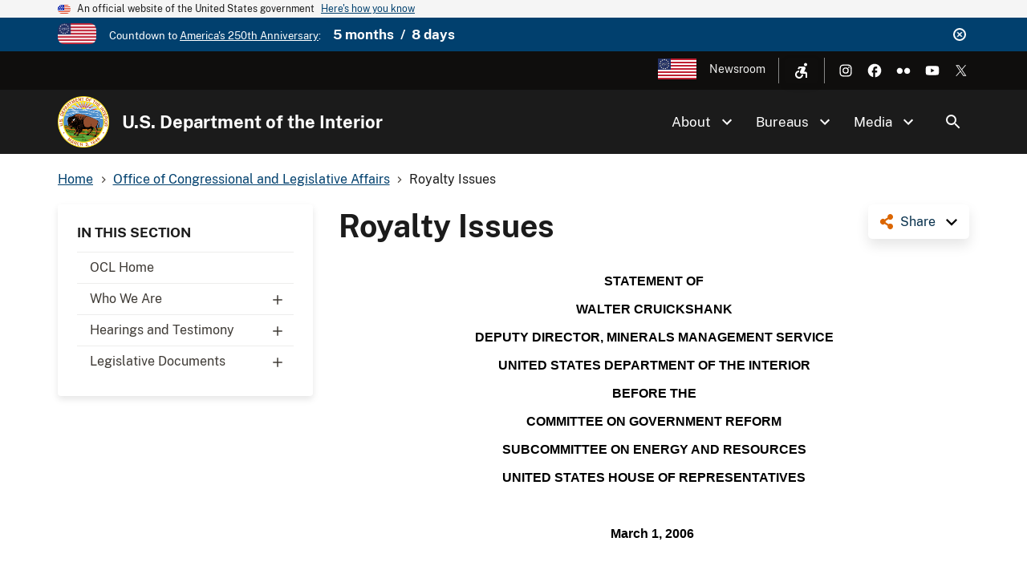

--- FILE ---
content_type: text/html; charset=UTF-8
request_url: https://www.doi.gov/ocl/royalty-issues
body_size: 16135
content:
<!DOCTYPE html>
<html lang="en" dir="ltr" prefix="og: https://ogp.me/ns#">
<head>
  <meta charset="utf-8" />
<script async src="https://www.googletagmanager.com/gtag/js?id=G-44JE7ECGDQ"></script>
<script>window.dataLayer = window.dataLayer || [];function gtag(){dataLayer.push(arguments)};gtag("js", new Date());gtag("set", "developer_id.dMDhkMT", true);gtag("config", "G-44JE7ECGDQ", {"groups":"default","page_placeholder":"PLACEHOLDER_page_location","link_attribution":true,"allow_ad_personalization_signals":false});gtag('config', 'G-44JE7ECGDQ', {forceSSL: true});</script>
<meta name="robots" content="index, follow" />
<link rel="canonical" href="https://www.doi.gov/ocl/royalty-issues" />
<link rel="shortlink" href="https://www.doi.gov/node/18968" />
<meta property="og:site_name" content="U.S. Department of the Interior" />
<meta property="og:type" content="website" />
<meta property="og:url" content="https://www.doi.gov/ocl/royalty-issues" />
<meta property="og:title" content="Royalty Issues | U.S. Department of the Interior" />
<meta name="dcterms.title" content="Royalty Issues | U.S. Department of the Interior" />
<meta name="dcterms.date" content="2015-12-09" />
<meta name="dcterms.type" content="Site page" />
<meta name="twitter:card" content="summary_large_image" />
<meta name="twitter:site" content="@Interior" />
<meta name="twitter:creator" content="@Interior" />
<meta name="Generator" content="Drupal 10 (https://www.drupal.org)" />
<meta name="MobileOptimized" content="width" />
<meta name="HandheldFriendly" content="true" />
<meta name="viewport" content="width=device-width, initial-scale=1.0" />
<script type="application/ld+json">{
    "@context": "https://schema.org",
    "@graph": [
        {
            "isAccessibleForFree": "True"
        },
        {
            "@type": "WebPage",
            "description": "STATEMENT OF",
            "isAccessibleForFree": "True"
        },
        {
            "@type": "WebSite",
            "name": "U.S. Department of the Interior",
            "url": "https://www.doi.gov/",
            "publisher": {
                "@type": "Organization",
                "name": "U.S. Department of the Interior"
            }
        }
    ]
}</script>
<link rel="icon" href="/themes/custom/doi_uswds/favicon.ico" type="image/vnd.microsoft.icon" />
<script id="_fed_an_ua_tag" src="https://dap.digitalgov.gov/Universal-Federated-Analytics-Min.js?agency=DOI" type="text/javascript">aa </script>

  <title>Royalty Issues | U.S. Department of the Interior</title>
  <link rel="stylesheet" media="all" href="/sites/default/files/css/css_KgMhvNCZlb4ULg1vLYjJ_R9odqMN0-GUbuHOgIMqZmQ.css?delta=0&amp;language=en&amp;theme=doi_uswds&amp;include=eJxNyNEKgzAMBdAfatdPkpikM1ibkRuR_f3AB9nb4fCuYumxELOHmM_26NXDZ-qUIm4LnI1Gw0ah9TJ5a95_4hI0AjRRNh2ffo6pQPtzXYfzXrvHUfBF6tFWgv4AJJgxKw" />
<link rel="stylesheet" media="all" href="/sites/default/files/css/css_RJmlKPjNiUz6NHJo9Zd5QiOdaMXFEF8b0UQ8dq0cO3o.css?delta=1&amp;language=en&amp;theme=doi_uswds&amp;include=eJxNyNEKgzAMBdAfatdPkpikM1ibkRuR_f3AB9nb4fCuYumxELOHmM_26NXDZ-qUIm4LnI1Gw0ah9TJ5a95_4hI0AjRRNh2ffo6pQPtzXYfzXrvHUfBF6tFWgv4AJJgxKw" />

  
</head>
<body class="path-node page-node-type-site-page">
<a href="#main-content" class="usa-sr-only focusable">
  Skip to main content
</a>

  <div class="dialog-off-canvas-main-canvas" data-off-canvas-main-canvas>
    

      <section class="usa-banner" aria-label="Official website of the United States government">
      
<div class="usa-banner">
  <div class="usa-accordion">
    <header class="usa-banner__header">
      <div class="usa-banner__inner">
        <div class="grid-col-auto">
          <img class="usa-banner__header-flag" aria-hidden="true" src="/themes/custom/doi_uswds/assets/img/us_flag_small.png" alt="">
        </div>
        <div class="grid-col-fill tablet:grid-col-auto" aria-hidden="true">
          <p class="usa-banner__header-text">An official website of the United States government</p>
          <p class="usa-banner__header-action" aria-hidden="true">Here's how you know</p>
        </div>
        <button type="button" class="usa-accordion__button usa-banner__button" aria-expanded="false" aria-controls="gov-banner">
          <span class="usa-banner__button-text">Here's how you know</span>
        </button>
      </div>
    </header>
    <div class="usa-banner__content usa-accordion__content" id="gov-banner" hidden="">
      <div class="grid-row grid-gap-lg">
        <div class="usa-banner__guidance tablet:grid-col-6">
          <img class="usa-banner__icon usa-media-block__img" src="/themes/custom/doi_uswds/assets/img/icon-dot-gov.svg" alt="Dot gov">
          <div class="usa-media-block__body">
            <p>
              <strong>Official websites use .gov</strong>
              <br>
              A <strong>.gov</strong> website belongs to an official government organization in the United States.
            </p>
          </div>
        </div>
        <div class="usa-banner__guidance tablet:grid-col-6">
          <img class="usa-banner__icon usa-media-block__img" src="/themes/custom/doi_uswds/assets/img/icon-https.svg" alt="Https">
          <div class="usa-media-block__body">
            <p>
              <strong>Secure .gov websites use HTTPS</strong>
              <br>
              A <strong>lock</strong> (   <span class="icon-lock">
    <svg xmlns="http://www.w3.org/2000/svg" width="52" height="64" viewBox="0 0 52 64" class="usa-banner__lock-image" role="img" aria-labelledby="banner-lock-description" focusable="false">
      <title id="banner-lock-title">Lock</title>
      <desc id="banner-lock-description">Locked padlock</desc>
      <path fill="#000000" fill-rule="evenodd" d="M26 0c10.493 0 19 8.507 19 19v9h3a4 4 0 0 1 4 4v28a4 4 0 0 1-4 4H4a4 4 0 0 1-4-4V32a4 4 0 0 1 4-4h3v-9C7 8.507 15.507 0 26 0zm0 8c-5.979 0-10.843 4.77-10.996 10.712L15 19v9h22v-9c0-6.075-4.925-11-11-11z"/>
    </svg>
  </span>
 ) or <strong>https://</strong> means you’ve safely connected to the .gov website. Share sensitive information only on official, secure websites.
            </p>
          </div>
        </div>
      </div>
    </div>
  </div>
</div>

    </section>
  
      <section class="usa-banner bg-primary" aria-label="Official DOI.gov announcement">
      <div class="usa-banner__inner">
        <div  id="doi-announce" class="announce dismissible dismissible-enabled visually-hidden">
      <div class="announce__media">
      <a href="https://www.doi.gov/freedom250" target="_blank"><div>
  
  

            <div class="field field--name-field-media-image field--type-image field--label-hidden field__item">  <img loading="lazy" src="/sites/default/files/styles/icon_pictogram/public/images/2025-12/secondary-freedom-250-logo-rgb-full-color.png?itok=3e1HWQQ6" width="122" height="64" alt="Freedom 250" title="Freedom 250" />


</div>
      
</div>
</a>
    </div>
    <div class="announce__content">
    Countdown to <a href="https://www.doi.gov/freedom250" target="_blank">America's 250th Anniversary</a>: <span class="doi-countdown doi-countdown--dayjs margin-left-2 font-sans-md text-bold" data-end-date="2026-07-05T04:59:59Z">July 4th 2026</span>
  </div>
  <div class="announce__links">
          <button type="button" class="usa-button--unstyled dismissible-toggle" aria-controls="doi-announce">
        <span>Dismiss</span>
      </button>
      </div>
</div>

      </div>
    </section>
  
<div class="usa-overlay"></div>

  <div class="usa-header-top">
    <div class="grid-container grid-row">
        <div class="usa-region usa-region--header_top grid-row">
      
    
    <ul class="usa-nav__secondary-links">

      
                                
                          
        
                <li class="usa-nav__secondary-item">
          <a href="/freedom250" class="usa-250-logo link" target="_blank" data-drupal-link-system-path="node/64361">America250</a>
        </li>
                                
                          
        
                <li class="usa-nav__secondary-item">
          <a href="/news/newsroom" class="link" data-drupal-link-system-path="node/36958">Newsroom</a>
        </li>
      
    </ul>
  



<nav role="navigation" aria-label="Accessibility Menu">
            
  
        
        <div class="accessibility">
      <button class="accessibility-toggle" aria-label="Open accessibility menu"><span>Accessibility Menu</span></button>
      <ul class="accessibility-menu">

        
                                        
                                
          
                    <li class="accessibility-menu__item">
            <span class="font-size-toggle nolink" title="Toggle Font Size">Toggle Font Size</span>
          </li>
                                        
                                
          
                    <li class="accessibility-menu__item">
            <span class="opendyslexic-toggle nolink" title="Toggle OpenDyslexic">Toggle OpenDyslexic</span>
          </li>
                                        
                                
          
                    <li class="accessibility-menu__item">
            <span class="dyslexia-color-scheme-toggle nolink" title="Toggle Dyslexia-friendly black-on-creme color scheme">Toggle Dyslexia-friendly black-on-creme color scheme</span>
          </li>
                                        
                                
          
                    <li class="accessibility-menu__item">
            <a href="/contact-us" class="contact-us-header-link link" title="Contact Us" data-drupal-link-system-path="node/22532">Contact Us</a>
          </li>
        
      </ul>
    </div>
  



  </nav>

  </div>

        <div class="usa-social-links grid-row grid-gap-2">
            <div class="grid-col-auto">
          <a class="usa-social-link usa-social-link--instagram" href="https://www.instagram.com/usinterior/">
            <img class="usa-social-link__icon" src="/themes/custom/doi_uswds/assets/img/usa-icons/instagram-white.svg" alt="Instagram">
          </a>
        </div>
    
          <div class="grid-col-auto">
      <a class="usa-social-link usa-social-link--facebook" href="https://www.facebook.com/USInterior">
        <img class="usa-social-link__icon" src="/themes/custom/doi_uswds/assets/img/usa-icons/facebook-white.svg" alt="Facebook">
      </a>
      </div>
    
    
    
          <div class="grid-col-auto">
      <a class="usa-social-link usa-social-link--flickr" href="https://www.flickr.com/photos/usinterior">
        <img class="usa-social-link__icon" src="/themes/custom/doi_uswds/assets/img/usa-icons/flickr-white.svg" alt="Flickr">
      </a>
      </div>
    
          <div class="grid-col-auto">
      <a class="usa-social-link usa-social-link--youtube" href="https://www.youtube.com/user/USInterior">
        <img class="usa-social-link__icon" src="/themes/custom/doi_uswds/assets/img/usa-icons/youtube-white.svg" alt="YouTube">
      </a>
      </div>
    
    
          <div class="grid-col-auto">
        <a class="usa-social-link usa-social-link--twitter" href="https://twitter.com/interior">
          <img class="usa-social-link__icon" src="/themes/custom/doi_uswds/assets/img/usa-icons/twitter-white.svg" alt="X (formerly Twitter)">
        </a>
      </div>
      </div>

    </div>
  </div>

  <header class="usa-header usa-header--basic usa-header--basic-megamenu" id="header" role="banner">

    <div class="usa-nav-container">
    
    <div class="usa-region usa-region--header region region-header usa-navbar">
    <div class="usa-logo site-logo" id="logo">

  <em class="usa-logo__text grid-row">
      <a class="logo-img" href="/" accesskey="1" title="Home" aria-label="Home">
      <img src="/themes/custom/doi_uswds/logo.png" alt="Home" />
    </a>
  
      <div class="site-name grid-col-fill">
      <a href="/" accesskey="2" title="U.S. Department of the Interior" aria-label="U.S. Department of the Interior">
        U.S. Department of the Interior
      </a>
    </div>
  
    </em>

</div>
<button class="usa-menu-btn" type="button">Menu</button>

</div>


    <nav class="usa-nav" role="navigation">
      
        <button type="button" class="usa-nav__close">
          <img src="/themes/custom/doi_uswds/assets/img/usa-icons/close-white.svg" alt="close"/>
        </button>

        
        
                        
        
        
  
  
          <ul class="usa-nav__primary usa-accordion">
    
                        
                    
      
              <li  class="usa-nav__primary-item">
      
              <button type="button" class="usa-accordion__button usa-nav__link " aria-expanded="false" aria-controls="extended-mega-nav-section-1">
          <span>About</span>
        </button>
      
                
        
        
  
  
          <div id="extended-mega-nav-section-1" class="usa-nav__submenu usa-megamenu" hidden="">

              <div class="grid-row grid-gap-4">
          <div class="desktop:grid-col-12">
            <div class="usa-nav__submenu-item">
              <h3><a href="/about" class="link" data-drupal-link-system-path="node/22300">About</a></h3>
            </div>
          </div>
        </div>
                    <div class="usa-nav__submenu-grid grid-gap-4 grid-row">
          
                        
                    
      
                      <div class="usa-nav__submenu-grid--col usa-col">
        
                  <div class="usa-nav__submenu-item">
                        <a href="/about" class="link" data-drupal-link-system-path="node/22300">              <span class="usa-nav__submenu-heading">Interior</span>
            </a>
          </div>
              
      
                
        
        
  
  
          <ul id="basic-nav-section-1" class="usa-nav__submenu-list">

          
                        
                    
      
              <li  class="usa-nav__submenu-item">
      
      
              
        
                        <a href="/interior-leadership" class="link" data-drupal-link-system-path="node/63421">          <span>Interior Leadership</span>
        </a>
              
              </li>
      
                        
                    
      
              <li  class="usa-nav__submenu-item">
      
      
              
        
                        <a href="/secretary-doug-burgum" class="link" data-drupal-link-system-path="node/61536">          <span>Meet the Secretary</span>
        </a>
              
              </li>
      
                        
                    
      
              <li  class="usa-nav__submenu-item">
      
      
              
        
                        <a href="/bureaus/offices" class="link" data-drupal-link-system-path="node/10828">          <span>Departmental Offices</span>
        </a>
              
              </li>
      
                        
                    
      
              <li  class="usa-nav__submenu-item">
      
      
              
        
                        <a href="/about/history" class="link" data-drupal-link-system-path="node/11124">          <span>History of the Interior</span>
        </a>
              
              </li>
      
    
          </ul>
    
  

      
              </div>
      
                        
                    
      
                      <div class="usa-nav__submenu-grid--col usa-col">
        
                  <div class="usa-nav__submenu-item">
                        <a href="/joinus" class="link" data-drupal-link-system-path="node/16902">              <span class="usa-nav__submenu-heading">Join</span>
            </a>
          </div>
              
      
                
        
        
  
  
          <ul id="basic-nav-section-2" class="usa-nav__submenu-list">

          
                        
                    
      
              <li  class="usa-nav__submenu-item">
      
      
              
        
                        <a href="/careers" class="link" data-drupal-link-system-path="node/17867">          <span>Careers</span>
        </a>
              
              </li>
      
                        
                    
      
              <li  class="usa-nav__submenu-item">
      
      
              
        
                        <a href="/pathways" class="link" data-drupal-link-system-path="node/5393">          <span>Pathways Program</span>
        </a>
              
              </li>
      
                        
                    
      
              <li  class="usa-nav__submenu-item">
      
      
              
        
                        <a href="/veterans" class="link" data-drupal-link-system-path="node/21149">          <span>Veterans Employment</span>
        </a>
              
              </li>
      
                        
                    
      
              <li  class="usa-nav__submenu-item">
      
      
              
        
                        <a href="/volunteer" class="link" data-drupal-link-system-path="node/11044">          <span>Volunteer</span>
        </a>
              
              </li>
      
    
          </ul>
    
  

      
              </div>
      
    
          </div>
    
  

      
              </li>
      
                        
                    
      
              <li  class="usa-nav__primary-item">
      
              <button type="button" class="usa-accordion__button usa-nav__link " aria-expanded="false" aria-controls="extended-mega-nav-section-2">
          <span>Bureaus</span>
        </button>
      
                
        
        
  
  
          <div id="extended-mega-nav-section-2" class="usa-nav__submenu usa-megamenu" hidden="">

              <div class="grid-row grid-gap-4">
          <div class="desktop:grid-col-12">
            <div class="usa-nav__submenu-item">
              <h3><a href="/bureaus" class="link" data-drupal-link-system-path="node/10187">Bureaus</a></h3>
            </div>
          </div>
        </div>
                    <div class="usa-nav__submenu-grid grid-gap-4 grid-row">
          
                        
                    
      
                      <div class="usa-nav__submenu-grid--col usa-col">
        
                  <div class="usa-nav__submenu-item">
                        <span class="nolink">              <span class="usa-nav__submenu-heading">Bureaus</span>
            </span>
          </div>
              
      
                
        
        
  
  
          <ul id="basic-nav-section-1" class="usa-nav__submenu-list">

          
                        
                    
      
              <li  class="usa-nav__submenu-item">
      
      
              
        
                        <a href="https://www.bia.gov/" class="link">          <span>Bureau of Indian Affairs</span>
        </a>
              
              </li>
      
                        
                    
      
              <li  class="usa-nav__submenu-item">
      
      
              
        
                        <a href="https://www.bie.edu/" class="link">          <span>Bureau of Indian Education</span>
        </a>
              
              </li>
      
                        
                    
      
              <li  class="usa-nav__submenu-item">
      
      
              
        
                        <a href="https://www.blm.gov/" class="link">          <span>Bureau of Land Management</span>
        </a>
              
              </li>
      
                        
                    
      
              <li  class="usa-nav__submenu-item">
      
      
              
        
                        <a href="https://www.boem.gov/" class="link">          <span>Bureau of Ocean Energy Management</span>
        </a>
              
              </li>
      
                        
                    
      
              <li  class="usa-nav__submenu-item">
      
      
              
        
                        <a href="https://www.usbr.gov/" class="link">          <span>Bureau of Reclamation</span>
        </a>
              
              </li>
      
                        
                    
      
              <li  class="usa-nav__submenu-item">
      
      
              
        
                        <a href="https://www.bsee.gov/" class="link">          <span>Bureau of Safety &amp; Environmental Enforcement</span>
        </a>
              
              </li>
      
                        
                    
      
              <li  class="usa-nav__submenu-item">
      
      
              
        
                        <a href="/ost" class="link" data-drupal-link-system-path="node/17228">          <span>Bureau of Trust Funds Administration</span>
        </a>
              
              </li>
      
                        
                    
      
              <li  class="usa-nav__submenu-item">
      
      
              
        
                        <a href="https://www.nps.gov/" class="link">          <span>National Park Service</span>
        </a>
              
              </li>
      
                        
                    
      
              <li  class="usa-nav__submenu-item">
      
      
              
        
                        <a href="https://www.osmre.gov/" class="link">          <span>Office of Surface Mining Reclamation &amp; Enforcement</span>
        </a>
              
              </li>
      
                        
                    
      
              <li  class="usa-nav__submenu-item">
      
      
              
        
                        <a href="https://www.fws.gov/" class="link">          <span>U.S. Fish &amp; Wildlife Service</span>
        </a>
              
              </li>
      
                        
                    
      
              <li  class="usa-nav__submenu-item">
      
      
              
        
                        <a href="https://www.usgs.gov/" class="link">          <span>U.S. Geological Survey</span>
        </a>
              
              </li>
      
    
          </ul>
    
  

      
              </div>
      
    
          </div>
    
  

      
              </li>
      
                        
                    
      
              <li  class="usa-nav__primary-item">
      
              <button type="button" class="usa-accordion__button usa-nav__link " aria-expanded="false" aria-controls="extended-mega-nav-section-3">
          <span>Media</span>
        </button>
      
                
        
        
  
  
          <div id="extended-mega-nav-section-3" class="usa-nav__submenu usa-megamenu" hidden="">

              <div class="grid-row grid-gap-4">
          <div class="desktop:grid-col-12">
            <div class="usa-nav__submenu-item">
              <h3><a href="/news/newsroom" class="link" data-drupal-link-system-path="node/36958">Media</a></h3>
            </div>
          </div>
        </div>
                    <div class="usa-nav__submenu-grid grid-gap-4">
          
                        
                    
      
                      <div class="grid-col-12">
        
              
      
                        <div class="usa-nav__submenu-item">
        
        
                        <a href="/blog" class="link" data-drupal-link-system-path="node/1">          <span>Blog</span>
        </a>
                  </div>
              
              </div>
      
                        
                    
      
                      <div class="grid-col-12">
        
              
      
                        <div class="usa-nav__submenu-item">
        
        
                        <a href="/news" class="link" data-drupal-link-system-path="node/36980">          <span>Press Releases</span>
        </a>
                  </div>
              
              </div>
      
                        
                    
      
                      <div class="grid-col-12">
        
              
      
                        <div class="usa-nav__submenu-item">
        
        
                        <a href="/news/media-contacts" class="link" data-drupal-link-system-path="node/36957">          <span>Media Contacts</span>
        </a>
                  </div>
              
              </div>
      
                        
                    
      
                      <div class="grid-col-12">
        
              
      
                        <div class="usa-nav__submenu-item">
        
        
                        <a href="/news/multimedia" class="link" data-drupal-link-system-path="node/36960">          <span>Multimedia</span>
        </a>
                  </div>
              
              </div>
      
    
          </div>
    
  

      
              </li>
      
    
          </ul>
    
  



<form class="usa-search usa-search--small collapsible" action="//search.usa.gov/search" method="get" id="search-block-form" accept-charset="UTF-8">
  <div role="search" class="search">
    
    <input type="hidden" name="affiliate" value="doi.gov">
    <input class="usa-input" id="extended-search-field-small" type="text" name="query" />
    <button class="usa-button" type="submit">
      <img src="/themes/custom/doi_uswds/assets/img/usa-icons-bg/search--white.svg" class="usa-search__submit-icon" alt="Search">
    </button>
  </div>
</form>

  <button class="usa-search__handler" aria-label="Search">Search</button>


          
          
                      <div class="mobile-only usa-header-top">
                <div class="usa-region usa-region--header_top grid-row">
      
    
    <ul class="usa-nav__secondary-links">

      
                                
                          
        
                <li class="usa-nav__secondary-item">
          <a href="/freedom250" class="usa-250-logo link" target="_blank" data-drupal-link-system-path="node/64361">America250</a>
        </li>
                                
                          
        
                <li class="usa-nav__secondary-item">
          <a href="/news/newsroom" class="link" data-drupal-link-system-path="node/36958">Newsroom</a>
        </li>
      
    </ul>
  



<nav role="navigation" aria-label="Accessibility Menu">
            
  
        
        <div class="accessibility">
      <button class="accessibility-toggle" aria-label="Open accessibility menu"><span>Accessibility Menu</span></button>
      <ul class="accessibility-menu">

        
                                        
                                
          
                    <li class="accessibility-menu__item">
            <span class="font-size-toggle nolink" title="Toggle Font Size">Toggle Font Size</span>
          </li>
                                        
                                
          
                    <li class="accessibility-menu__item">
            <span class="opendyslexic-toggle nolink" title="Toggle OpenDyslexic">Toggle OpenDyslexic</span>
          </li>
                                        
                                
          
                    <li class="accessibility-menu__item">
            <span class="dyslexia-color-scheme-toggle nolink" title="Toggle Dyslexia-friendly black-on-creme color scheme">Toggle Dyslexia-friendly black-on-creme color scheme</span>
          </li>
                                        
                                
          
                    <li class="accessibility-menu__item">
            <a href="/contact-us" class="contact-us-header-link link" title="Contact Us" data-drupal-link-system-path="node/22532">Contact Us</a>
          </li>
        
      </ul>
    </div>
  



  </nav>

  </div>

                <div class="usa-social-links grid-row grid-gap-2">
            <div class="grid-col-auto">
          <a class="usa-social-link usa-social-link--instagram" href="https://www.instagram.com/usinterior/">
            <img class="usa-social-link__icon" src="/themes/custom/doi_uswds/assets/img/usa-icons/instagram-white.svg" alt="Instagram">
          </a>
        </div>
    
          <div class="grid-col-auto">
      <a class="usa-social-link usa-social-link--facebook" href="https://www.facebook.com/USInterior">
        <img class="usa-social-link__icon" src="/themes/custom/doi_uswds/assets/img/usa-icons/facebook-white.svg" alt="Facebook">
      </a>
      </div>
    
    
    
          <div class="grid-col-auto">
      <a class="usa-social-link usa-social-link--flickr" href="https://www.flickr.com/photos/usinterior">
        <img class="usa-social-link__icon" src="/themes/custom/doi_uswds/assets/img/usa-icons/flickr-white.svg" alt="Flickr">
      </a>
      </div>
    
          <div class="grid-col-auto">
      <a class="usa-social-link usa-social-link--youtube" href="https://www.youtube.com/user/USInterior">
        <img class="usa-social-link__icon" src="/themes/custom/doi_uswds/assets/img/usa-icons/youtube-white.svg" alt="YouTube">
      </a>
      </div>
    
    
          <div class="grid-col-auto">
        <a class="usa-social-link usa-social-link--twitter" href="https://twitter.com/interior">
          <img class="usa-social-link__icon" src="/themes/custom/doi_uswds/assets/img/usa-icons/twitter-white.svg" alt="X (formerly Twitter)">
        </a>
      </div>
      </div>

            </div>
          
          
            </nav>

      </div>
  
</header>

<div class="grid-container">
              <div class="usa-region usa-region--breadcrumb grid-row">
    <div id="block-doi-uswds-breadcrumbs" class="block block-system block-system-breadcrumb-block">
      
        
            <nav class="usa-breadcrumb" role="navigation" aria-labelledby="system-breadcrumb">
        <h2 id="system-breadcrumb" class="usa-sr-only">Breadcrumb</h2>
        <ol class="usa-breadcrumb__list">
                            <li class="usa-breadcrumb__list-item">
                                            <a href="/" class="usa-breadcrumb__link"><span>Home</span></a>
                                    </li>
                            <li class="usa-breadcrumb__list-item">
                                            <a href="/ocl" class="usa-breadcrumb__link"><span>Office of Congressional and Legislative Affairs</span></a>
                                    </li>
                            <li class="usa-breadcrumb__list-item">
                                            <span>Royalty Issues</span>
                                    </li>
                    </ol>
    </nav>

  </div>

  </div>

      
            <div data-drupal-messages-fallback class="hidden"></div>


      
            
      
              <div class="usa-region usa-region--content_top">
    
  </div>

      
        </div>


  <main id="" role="main" class="main_content">

    <div class="grid-container">
      <div class="grid-row grid-gap page-content-wrapper">
                              <div class="usa-layout-docs__sidenav layout-sidebar-first sidenav" id="page-site-navigation" aria-label="Section navigation">
                <div id="block-doi-uswds-doisectionmenu" class="block block-doi-workbench block-doi-section-menu">
        <h2 class="dropdown-toggle">In This Section <span class="caret"></span></h2>
        
      <ul region="sidebar_first" class="menu usa-sidenav menu--menu-section-85 nav">
                              <li class="first">
                                                  <a href="/ocl" class="first" data-drupal-link-system-path="node/5409">OCL Home</a>
                  </li>
                              <li class="dropdown">
                                                                                    <a href="/ocl/who-we-are" class="dropdown dropdown-toggle" data-toggle="dropdown" data-drupal-link-system-path="node/17630">Who We Are <span class="caret"></span></a>
                            <ul region="sidebar_first" class="usa-sidenav__sublist">
                              <li class="first">
                                                  <a href="/ocl/about/director" class="first" data-drupal-link-system-path="node/2214">Director</a>
                  </li>
                              <li>
                                                  <a href="/ocl/about/legislative-counsel" data-drupal-link-system-path="node/2215">Legislative Counsel</a>
                  </li>
                              <li class="last">
                                                  <a href="/ocl/about/staff" class="last" data-drupal-link-system-path="node/2216">Staff Directory</a>
                  </li>
          </ul>
  
                  </li>
                              <li class="dropdown">
                                                                                    <a href="/ocl/hearings" class="dropdown dropdown-toggle" data-toggle="dropdown" data-drupal-link-system-path="node/2220">Hearings and Testimony <span class="caret"></span></a>
                            <ul region="sidebar_first" class="usa-sidenav__sublist">
                              <li class="first">
                                                  <a href="/ocl/hearings-and-testimony-119th-congress" class="first" data-drupal-link-system-path="node/61381">119th Congress (2025-2026)</a>
                  </li>
                              <li>
                                                  <a href="/ocl/hearings/118" title="" data-drupal-link-system-path="node/52581">118th Congress (2023-2024)</a>
                  </li>
                              <li>
                                                  <a href="/ocl/hearings/117" title="" data-drupal-link-system-path="node/36803">117th Congress (2021-2022)</a>
                  </li>
                              <li>
                                                  <a href="/ocl/hearings/116" title="" data-drupal-link-system-path="node/52626">116th Congress (2019-2020)</a>
                  </li>
                              <li>
                                                  <a href="/ocl/hearings/115" title="" data-drupal-link-system-path="node/22052">115th Congress (2017-2018)</a>
                  </li>
                              <li>
                                                  <a href="/ocl/hearings/114" title="" data-drupal-link-system-path="node/21319">114th Congress (2015-2016)</a>
                  </li>
                              <li>
                                                  <a href="/ocl/hearings/113" title="" data-drupal-link-system-path="node/4118">113th Congress (2013-2014)</a>
                  </li>
                              <li>
                                                  <a href="/ocl/hearings/112" title="" data-drupal-link-system-path="node/3828">112th Congress (2011-2012)</a>
                  </li>
                              <li>
                                                  <a href="/ocl/hearings/111" title="" data-drupal-link-system-path="node/3319">111th Congress (2009-2010)</a>
                  </li>
                              <li>
                                                  <a href="/ocl/hearings/110" title="" data-drupal-link-system-path="node/2954">110th Congress (2007-2008)</a>
                  </li>
                              <li class="last">
                                                  <a href="/ocl/hearings/109" title="" class="last" data-drupal-link-system-path="node/21302">109th Congress (2005-2006)</a>
                  </li>
          </ul>
  
                  </li>
                              <li class="dropdown last">
                                                                                    <a href="/ocl/legislative-documents" class="dropdown last dropdown-toggle" data-toggle="dropdown" data-drupal-link-system-path="node/17631">Legislative Documents <span class="caret"></span></a>
                            <ul region="sidebar_first" class="usa-sidenav__sublist">
                              <li class="dropdown first">
                                                                                    <span class="dropdown first dropdown-toggle" data-toggle="dropdown">Statement of Administration Policy <span class="caret"></span></span>
                            <ul region="sidebar_first" class="usa-sidenav__sublist">
                              <li class="first">
                                                  <a href="/ocl/119th-congress-saps" class="first" data-drupal-link-system-path="node/61431">119th Congress</a>
                  </li>
                              <li>
                                                  <a href="/ocl/118th-congress-saps" title="" data-drupal-link-system-path="node/50346">118th Congress</a>
                  </li>
                              <li>
                                                  <a href="/ocl/117th-congress-saps" title="" data-drupal-link-system-path="node/50321">117th Congress</a>
                  </li>
                              <li>
                                                  <a href="/ocl/116th-congress-saps" data-drupal-link-system-path="node/33327">116th Congress</a>
                  </li>
                              <li>
                                                  <a href="/ocl/sap/115" data-drupal-link-system-path="node/30797">115th Congress</a>
                  </li>
                              <li>
                                                  <a href="/ocl/sap/114" data-drupal-link-system-path="node/30796">114th Congress</a>
                  </li>
                              <li class="last">
                                                  <a href="/ocl/sap/113" class="last" data-drupal-link-system-path="node/2205">113th Congress</a>
                  </li>
          </ul>
  
                  </li>
                              <li>
                                                  <a href="/ocl/scc" data-drupal-link-system-path="node/2206">Select Congressional Correspondence</a>
                  </li>
                              <li>
                                                  <a href="/ocl/selStatAuthorities" data-drupal-link-system-path="node/2210">Select Statutory Authorities</a>
                  </li>
                              <li class="last">
                                                  <a href="/ocl/rel" class="last" data-drupal-link-system-path="node/2207">Recently Enacted Legislation </a>
                  </li>
          </ul>
  
                  </li>
          </ul>
  

  </div>


            </div>
                  
                  <div class="usa-layout-docs__main desktop:grid-col-fill">
                <div id="block-doi-uswds-socialsharelinks" class="block block-doi-social block-doi-social-share-block">
      
        
        <div class="doi-social-share">
  <a href="#" class="share-trigger">Share</a>
  <div class="share-links">
    <ul><li><a href="https://www.facebook.com/sharer/sharer.php?u=https%3A//www.doi.gov/ocl/royalty-issues" class="doi-share-link facebook" title="Share on Facebook" data-label="Facebook">Facebook</a></li><li><a href="https://www.linkedin.com/shareArticle?mini=true&amp;url=https%3A//www.doi.gov/ocl/royalty-issues&amp;title=Royalty%20Issues%20" class="doi-share-link linkedin" title="Share on LinkedIn" data-label="LinkedIn">LinkedIn</a></li><li><a href="https://reddit.com/submit?url=https%3A//www.doi.gov/ocl/royalty-issues&amp;title=Royalty%20Issues%20" class="doi-share-link reddit" title="Share on Reddit" data-label="Reddit">Reddit</a></li><li><a href="https://pinterest.com/pin/create/button/?url=https%3A//www.doi.gov/ocl/royalty-issues&amp;title=Royalty%20Issues%20" class="doi-share-link pinterest" title="Share on Pinterest" data-label="Pinterest">Pinterest</a></li><li><a href="https://twitter.com/intent/tweet?via=interior&amp;url=https%3A//www.doi.gov/ocl/royalty-issues&amp;text=Royalty%20Issues%20" class="doi-share-link twitter" title="Share on X (formerly Twitter)" data-label="X (formerly Twitter)">X (formerly Twitter)</a></li></ul>
  </div>
</div>

  </div>
  
  <h1 class="margin-0 page-title">
<span>Royalty Issues </span>
</h1>


<div id="block-doi-uswds-content" class="block block-system block-system-main-block">
      
        
        <article class="node__content node__content__full node node--type-site-page node--view-mode-full">

        
      

            <div class="field field--name-body field--type-text-with-summary field--label-hidden field__item"><p align="center" class="MsoNormal" style="margin-bottom:0in;margin-bottom:.0001pt;
text-align:center;line-height:normal"><b><span style="font-size:12.0pt;
font-family:&quot;Arial&quot;,&quot;sans-serif&quot;;mso-fareast-font-family:&quot;Times New Roman&quot;;
color:black">STATEMENT OF</span></b><span style="font-size:12.0pt;font-family:
&quot;Arial&quot;,&quot;sans-serif&quot;;mso-fareast-font-family:&quot;Times New Roman&quot;;color:black"></span></p><p></p><p align="center" class="MsoNormal" style="margin-bottom:0in;margin-bottom:.0001pt;
text-align:center;line-height:normal"><b><span style="font-size:12.0pt;
font-family:&quot;Arial&quot;,&quot;sans-serif&quot;;mso-fareast-font-family:&quot;Times New Roman&quot;;
color:black">WALTER CRUICKSHANK</span></b><span style="font-size:12.0pt;
font-family:&quot;Arial&quot;,&quot;sans-serif&quot;;mso-fareast-font-family:&quot;Times New Roman&quot;;
color:black"></span></p><p></p><p align="center" class="MsoNormal" style="margin-bottom:0in;margin-bottom:.0001pt;
text-align:center;line-height:normal"><b><span style="font-size:12.0pt;
font-family:&quot;Arial&quot;,&quot;sans-serif&quot;;mso-fareast-font-family:&quot;Times New Roman&quot;;
color:black">DEPUTY DIRECTOR, MINERALS MANAGEMENT SERVICE</span></b><span style="font-size:12.0pt;font-family:&quot;Arial&quot;,&quot;sans-serif&quot;;mso-fareast-font-family:
&quot;Times New Roman&quot;;color:black"></span></p><p></p><p align="center" class="MsoNormal" style="margin-bottom:0in;margin-bottom:.0001pt;
text-align:center;line-height:normal"><b><span style="font-size:12.0pt;
font-family:&quot;Arial&quot;,&quot;sans-serif&quot;;mso-fareast-font-family:&quot;Times New Roman&quot;;
color:black">UNITED STATES DEPARTMENT OF THE INTERIOR</span></b><span style="font-size:12.0pt;font-family:&quot;Arial&quot;,&quot;sans-serif&quot;;mso-fareast-font-family:
&quot;Times New Roman&quot;;color:black"></span></p><p></p><p align="center" class="MsoNormal" style="margin-bottom:0in;margin-bottom:.0001pt;
text-align:center;line-height:normal"><b><span style="font-size:12.0pt;
font-family:&quot;Arial&quot;,&quot;sans-serif&quot;;mso-fareast-font-family:&quot;Times New Roman&quot;;
color:black">BEFORE THE</span></b><span style="font-size:12.0pt;font-family:
&quot;Arial&quot;,&quot;sans-serif&quot;;mso-fareast-font-family:&quot;Times New Roman&quot;;color:black"></span></p><p></p><p align="center" class="MsoNormal" style="margin-bottom:0in;margin-bottom:.0001pt;
text-align:center;line-height:normal"><b><span style="font-size:12.0pt;
font-family:&quot;Arial&quot;,&quot;sans-serif&quot;;mso-fareast-font-family:&quot;Times New Roman&quot;;
color:black">COMMITTEE ON GOVERNMENT REFORM</span></b><span style="font-size:
12.0pt;font-family:&quot;Arial&quot;,&quot;sans-serif&quot;;mso-fareast-font-family:&quot;Times New Roman&quot;;
color:black"></span></p><p></p><p align="center" class="MsoNormal" style="margin-bottom:0in;margin-bottom:.0001pt;
text-align:center;line-height:normal"><b><span style="font-size:12.0pt;
font-family:&quot;Arial&quot;,&quot;sans-serif&quot;;mso-fareast-font-family:&quot;Times New Roman&quot;;
color:black">SUBCOMMITTEE ON ENERGY AND RESOURCES</span></b><span style="font-size:12.0pt;font-family:&quot;Arial&quot;,&quot;sans-serif&quot;;mso-fareast-font-family:
&quot;Times New Roman&quot;;color:black"></span></p><p></p><p align="center" class="MsoNormal" style="margin-bottom:0in;margin-bottom:.0001pt;
text-align:center;line-height:normal"><b><span style="font-size:12.0pt;
font-family:&quot;Arial&quot;,&quot;sans-serif&quot;;mso-fareast-font-family:&quot;Times New Roman&quot;;
color:black">UNITED STATES HOUSE OF REPRESENTATIVES</span></b><span style="font-size:12.0pt;font-family:&quot;Arial&quot;,&quot;sans-serif&quot;;mso-fareast-font-family:
&quot;Times New Roman&quot;;color:black"></span></p><p></p><p align="center" class="MsoNormal" style="margin-bottom:0in;margin-bottom:.0001pt;
text-align:center;line-height:normal"><b><span style="font-size:12.0pt;
font-family:&quot;Arial&quot;,&quot;sans-serif&quot;;mso-fareast-font-family:&quot;Times New Roman&quot;;
color:black">&nbsp;</span></b><span style="font-size:12.0pt;font-family:&quot;Arial&quot;,&quot;sans-serif&quot;;
mso-fareast-font-family:&quot;Times New Roman&quot;;color:black"></span></p><p></p><p align="center" class="MsoNormal" style="margin-bottom:0in;margin-bottom:.0001pt;
text-align:center;line-height:normal"><b><span style="font-size:12.0pt;
font-family:&quot;Arial&quot;,&quot;sans-serif&quot;;mso-fareast-font-family:&quot;Times New Roman&quot;;
color:black">March 1, 2006</span></b><b><span style="font-size:12.0pt;
font-family:&quot;Arial&quot;,&quot;sans-serif&quot;;mso-fareast-font-family:&quot;Times New Roman&quot;;
color:black">&nbsp;</span></b></p><p align="center" class="MsoNormal" style="margin-bottom:0in;margin-bottom:.0001pt;
text-align:center;line-height:normal"><span style="font-size:12.0pt;font-family:
&quot;Arial&quot;,&quot;sans-serif&quot;;mso-fareast-font-family:&quot;Times New Roman&quot;;color:black">&nbsp;</span></p><p></p><p class="MsoNormal" style="margin-bottom:0in;margin-bottom:.0001pt;line-height:
normal"><span style="font-size:12.0pt;font-family:&quot;Arial&quot;,&quot;sans-serif&quot;;
mso-fareast-font-family:&quot;Times New Roman&quot;;color:black">Mr. Chairman and Members of the Committee, I appreciate the opportunity to appear here today to discuss oil and gas royalties.</span><span style="color: black; font-family: Arial, sans-serif; font-size: 12pt;">&nbsp;</span></p><p class="MsoNormal" style="margin-bottom:0in;margin-bottom:.0001pt;line-height:
normal"><span style="font-size:12.0pt;font-family:&quot;Arial&quot;,&quot;sans-serif&quot;;
mso-fareast-font-family:&quot;Times New Roman&quot;;color:black">There has been recent media interest concerning natural gas royalty collections from Federal leases and the relationship of royalty incentives for deep water production in the Gulf of Mexico to current high energy prices.&nbsp; My testimony will discuss the development and status of deep water royalty relief and issues surrounding the application of the “price thresholds.”&nbsp;</span><span style="color: black; font-family: Arial, sans-serif; font-size: 12pt;">&nbsp;</span></p><p class="MsoNormal" style="margin-bottom:0in;margin-bottom:.0001pt;line-height:
normal"><span style="font-size:12.0pt;font-family:&quot;Arial&quot;,&quot;sans-serif&quot;;
mso-fareast-font-family:&quot;Times New Roman&quot;;color:black">At the outset, I will discuss issues raised by the&nbsp;<i>New York Times</i>&nbsp;in its article of January 23, 2006.&nbsp; Attached to my testimony is a PowerPoint presentation on the management of the Nation’s natural gas royalty revenues, which addresses these questions.&nbsp; The main conclusions of the presentation are:</span></p><ul><li class="MsoNormal" style="margin-bottom: 0.0001pt; line-height: normal;"><span style="font-size:12.0pt;font-family:&quot;Arial&quot;,&quot;sans-serif&quot;;
mso-fareast-font-family:&quot;Times New Roman&quot;;color:black"><span style="font-size:12.0pt;font-family:&quot;Arial&quot;,&quot;sans-serif&quot;;mso-fareast-font-family:
     &quot;Times New Roman&quot;">Royalty values paid to the Minerals Management Service are consistent with market prices for natural gas.</span></span><br>&nbsp;</li><li class="MsoNormal" style="margin-bottom: 0.0001pt; line-height: normal;"><span style="font-size:12.0pt;font-family:&quot;Arial&quot;,&quot;sans-serif&quot;;
mso-fareast-font-family:&quot;Times New Roman&quot;;color:black"><span style="font-size:12.0pt;font-family:&quot;Arial&quot;,&quot;sans-serif&quot;;mso-fareast-font-family:
     &quot;Times New Roman&quot;"><span style="font-size:12.0pt;font-family:&quot;Arial&quot;,&quot;sans-serif&quot;;mso-fareast-font-family:
     &quot;Times New Roman&quot;">The decline in natural gas royalty revenues is in part the result of changes in the natural gas production profile from federal leases.</span></span></span></li></ul><ul style="margin-top:0in" type="disc"><li class="MsoNormal" style="color:black;margin-bottom:0in;margin-bottom:.0001pt;
     line-height:normal;mso-list:l5 level1 lfo3;tab-stops:list .5in"><span style="font-size:12.0pt;font-family:&quot;Arial&quot;,&quot;sans-serif&quot;;mso-fareast-font-family:
     &quot;Times New Roman&quot;">Royalty valuation regulations since 2000 have clarified the rules and increased royalty collections.</span><br>&nbsp;</li><li class="MsoNormal" style="color:black;margin-bottom:0in;margin-bottom:.0001pt;
     line-height:normal;mso-list:l5 level1 lfo3;tab-stops:list .5in"><span style="font-size:12.0pt;font-family:&quot;Arial&quot;,&quot;sans-serif&quot;;mso-fareast-font-family:
     &quot;Times New Roman&quot;"><span style="font-size:12.0pt;font-family:&quot;Arial&quot;,&quot;sans-serif&quot;;mso-fareast-font-family:
     &quot;Times New Roman&quot;">MMS maintains an aggressive and comprehensive audit program.</span><span style="font-family: Arial, sans-serif; font-size: 12pt;">&nbsp;</span></span></li></ul><p class="MsoNormal" style="margin-bottom:0in;margin-bottom:.0001pt;line-height:
normal"><span style="font-size:12.0pt;font-family:&quot;Arial&quot;,&quot;sans-serif&quot;;
mso-fareast-font-family:&quot;Times New Roman&quot;;color:black">With respect to deep water royalty relief, it is important to emphasize the following:</span><br><span style="color: black; font-family: Arial, sans-serif; font-size: 12pt;">&nbsp;</span></p><ul style="margin-top:0in" type="disc"><li class="MsoNormal" style="color:black;margin-bottom:0in;margin-bottom:.0001pt;
     line-height:normal;mso-list:l16 level1 lfo5;tab-stops:list .5in"><span style="font-size:12.0pt;font-family:&quot;Arial&quot;,&quot;sans-serif&quot;;mso-fareast-font-family:
     &quot;Times New Roman&quot;">Royalty incentives were established in the Deep Water Royalty Relief Act of 1995 to encourage development of new supplies of energy.</span><span style="font-family: Arial, sans-serif; font-size: 12pt;">&nbsp;</span></li></ul><ul style="margin-top:0in" type="disc"><li class="MsoNormal" style="color:black;margin-bottom:0in;margin-bottom:.0001pt;
     line-height:normal;mso-list:l7 level1 lfo6;tab-stops:list .5in"><span style="font-size:12.0pt;font-family:&quot;Arial&quot;,&quot;sans-serif&quot;;mso-fareast-font-family:
     &quot;Times New Roman&quot;">The purpose of this incentive was to promote investment in a particularly high-cost, high-risk area.</span><span style="font-family: Arial, sans-serif; font-size: 12pt;">&nbsp;</span></li></ul><ul style="margin-top:0in" type="disc"><li class="MsoNormal" style="color:black;margin-bottom:0in;margin-bottom:.0001pt;
     line-height:normal;mso-list:l1 level1 lfo7;tab-stops:list .5in"><span style="font-size:12.0pt;font-family:&quot;Arial&quot;,&quot;sans-serif&quot;;mso-fareast-font-family:
     &quot;Times New Roman&quot;">Since the enactment of the incentive, the deep waters of the Gulf of Mexico have become one of the most important sources of domestic oil and gas production.</span><span style="font-family: Arial, sans-serif; font-size: 12pt;">&nbsp;</span></li></ul><ul style="margin-top:0in" type="disc"><li class="MsoNormal" style="color:black;margin-bottom:0in;margin-bottom:.0001pt;
     line-height:normal;mso-list:l14 level1 lfo8;tab-stops:list .5in"><span style="font-size:12.0pt;font-family:&quot;Arial&quot;,&quot;sans-serif&quot;;mso-fareast-font-family:
     &quot;Times New Roman&quot;">This Administration has taken a conservative approach to implementing the royalty incentives:​</span><br>&nbsp;<ul><li class="MsoNormal" style="color:black;margin-bottom:0in;margin-bottom:.0001pt;
     line-height:normal;mso-list:l14 level1 lfo8;tab-stops:list .5in"><span style="font-size:12.0pt;font-family:&quot;Arial&quot;,&quot;sans-serif&quot;;mso-fareast-font-family:
     &quot;Times New Roman&quot;"><span style="font-size:12.0pt;font-family:&quot;Arial&quot;,&quot;sans-serif&quot;;mso-fareast-font-family:
      &quot;Times New Roman&quot;">Once the royalty relief established by the Act became discretionary in 2001, we reduced the amount of royalty relief allowed on new leases.</span></span><br>&nbsp;</li><li class="MsoNormal" style="color:black;margin-bottom:0in;margin-bottom:.0001pt;
     line-height:normal;mso-list:l14 level1 lfo8;tab-stops:list .5in"><span style="font-size:12.0pt;font-family:&quot;Arial&quot;,&quot;sans-serif&quot;;mso-fareast-font-family:
     &quot;Times New Roman&quot;"><span style="font-size:12.0pt;font-family:&quot;Arial&quot;,&quot;sans-serif&quot;;mso-fareast-font-family:
      &quot;Times New Roman&quot;"><span style="font-size:12.0pt;font-family:&quot;Arial&quot;,&quot;sans-serif&quot;;mso-fareast-font-family:
      &quot;Times New Roman&quot;">The Administration contested a lawsuit, eventually won by lessees, which increased the magnitude of royalty relief on leases issued between 1996 and 2000.</span></span></span><br>&nbsp;</li><li class="MsoNormal" style="color:black;margin-bottom:0in;margin-bottom:.0001pt;
     line-height:normal;mso-list:l14 level1 lfo8;tab-stops:list .5in"><span style="font-size:12.0pt;font-family:&quot;Arial&quot;,&quot;sans-serif&quot;;mso-fareast-font-family:
     &quot;Times New Roman&quot;"><span style="font-size:12.0pt;font-family:&quot;Arial&quot;,&quot;sans-serif&quot;;mso-fareast-font-family:
      &quot;Times New Roman&quot;"><span style="font-size:12.0pt;font-family:&quot;Arial&quot;,&quot;sans-serif&quot;;mso-fareast-font-family:
      &quot;Times New Roman&quot;"><span style="font-size:12.0pt;font-family:&quot;Arial&quot;,&quot;sans-serif&quot;;mso-fareast-font-family:
      &quot;Times New Roman&quot;">We have ensured that price thresholds limiting royalty relief when oil and gas prices are high have been included in all newly issued deep water leases.</span><span style="font-family: Arial, sans-serif; font-size: 12pt;">&nbsp;</span></span></span></span></li></ul></li></ul><p class="MsoNormal" style="margin-bottom:0in;margin-bottom:.0001pt;line-height:
normal"><b><span style="font-size:12.0pt;font-family:&quot;Arial&quot;,&quot;sans-serif&quot;;
mso-fareast-font-family:&quot;Times New Roman&quot;;color:black">Deep Water Royalty Relief Act and Mandatory Relief for Leases Issued in 1996-2000</span></b><span style="color: black; font-family: Arial, sans-serif; font-size: 12pt;">&nbsp;</span></p><p class="MsoNormal" style="margin-bottom:0in;margin-bottom:.0001pt;line-height:
normal"><span style="font-size:12.0pt;font-family:&quot;Arial&quot;,&quot;sans-serif&quot;;
mso-fareast-font-family:&quot;Times New Roman&quot;;color:black">The Deep Water Royalty Relief Act of 1995 (Act) (Pub.L. No. 104-58), enacted on November 28, 1995, required the Secretary to grant specified royalty suspension volumes (<i>i.e.</i>, specified volumes of royalty-free production), for leases in more than 200 meters of water issued in the central and western Gulf of Mexico in lease sales held within the first 5 years after the statute’s enactment.&nbsp; The royalty suspension volumes ranged from 17.5 million to 87.5 million barrels of oil equivalent, depending on water depth.&nbsp; This was not a matter of agency discretion.&nbsp; The Act also granted authority to the Secretary to grant royalty relief to leases in deep water issued after that 5-year period, but did not require the Secretary to do so.</span><span style="color: black; font-family: Arial, sans-serif; font-size: 12pt;">&nbsp;</span></p><p class="MsoNormal" style="margin-bottom:0in;margin-bottom:.0001pt;line-height:
normal"><span style="font-size:12.0pt;font-family:&quot;Arial&quot;,&quot;sans-serif&quot;;
mso-fareast-font-family:&quot;Times New Roman&quot;;color:black">The royalty incentives in the Act were designed to encourage development of new supplies of energy.&nbsp; Specifically, the incentive was intended to promote investment in a particularly high-cost, high-risk area.&nbsp; The deep waters of the Gulf were viewed as having potential for large oil and gas discoveries, but technological advances and multi-billion dollar investments would be needed to realize that potential.&nbsp; The incentive was intended to provide companies that undertook these investments specific volumes of royalty-free production to help recover a portion of their capital costs before starting to pay royalties.</span><span style="color: black; font-family: Arial, sans-serif; font-size: 12pt;">&nbsp;</span></p><p class="MsoNormal" style="margin-bottom:0in;margin-bottom:.0001pt;line-height:
normal"><span style="font-size:12.0pt;font-family:&quot;Arial&quot;,&quot;sans-serif&quot;;
mso-fareast-font-family:&quot;Times New Roman&quot;;color:black">Once the specified volume has been produced, royalties become due on all additional production.&nbsp; There is no royalty relief if there is no commercial production.&nbsp;</span><span style="color: black; font-family: Arial, sans-serif; font-size: 12pt;">&nbsp;</span></p><p class="MsoNormal" style="margin-bottom:0in;margin-bottom:.0001pt;line-height:
normal"><span style="font-size:12.0pt;font-family:&quot;Arial&quot;,&quot;sans-serif&quot;;
mso-fareast-font-family:&quot;Times New Roman&quot;;color:black">The Act also gave the Secretary authority to condition royalty relief on price levels, which I will discuss later in the testimony.</span><span style="color: black; font-family: Arial, sans-serif; font-size: 12pt;">&nbsp;</span></p><p class="MsoNormal" style="margin-bottom:0in;margin-bottom:.0001pt;line-height:
normal"><span style="font-size:12.0pt;font-family:&quot;Arial&quot;,&quot;sans-serif&quot;;
mso-fareast-font-family:&quot;Times New Roman&quot;;color:black">Because the leases were offered with royalty relief, they were more valuable to the lessees than if they had been offered without royalty relief.&nbsp; More leases became worth acquiring and all deep water leases became more valuable.&nbsp; As one would expect, there were overall increases in both the competition for those leases and in the bonuses bid to acquire them.&nbsp; MMS economic experts estimate that the government received approximately $2 billion more in bonus payments in the lease sales held from 1996-2000 than it would have received had the leases been offered without royalty relief.</span><span style="color: black; font-family: Arial, sans-serif; font-size: 12pt;">&nbsp;</span></p><p class="MsoNormal" style="margin-bottom:0in;margin-bottom:.0001pt;line-height:
normal"><span style="font-size:12.0pt;font-family:&quot;Arial&quot;,&quot;sans-serif&quot;;
mso-fareast-font-family:&quot;Times New Roman&quot;;color:black">MMS’ regulations implementing the Act’s mandatory provisions for leases issued in 1996-2000 took a conservative approach.&nbsp; The MMS rules conditioned royalty relief for a lease issued in that period on the lease being part of a field that was not producing before the Act was enacted.&nbsp; The rules also provided that the royalty suspension volumes prescribed in the Act applied to a field (that may include more than one lease that is eligible for mandatory relief) and not to each individual lease.&nbsp; Lessees disputed the Department’s interpretation of the Act.&nbsp; In the case of&nbsp;<i>Santa Fe Snyder Corp. v. Norton</i>,</span><span style="font-family: Arial, sans-serif; font-size: 13.3333px;"><font color="#0000ff">[1]&nbsp;</font></span><span style="font-family: Arial, sans-serif;"><font color="#000000"><span style="font-size: 12pt;">a district court in Louisiana in 2003 held that these provisions of the MMS rules were contrary to the Act.&nbsp; The court therefore struck down the MMS rules.&nbsp; The government appealed, but the Court of Appeals for the Fifth Circuit affirmed in 2004.&nbsp; The result of the court decisions was to greatly increase the royalty relief available under the mandatory provisions.</span></font></span><span style="color: black; font-family: Arial, sans-serif; font-size: 12pt;">&nbsp;</span></p><p class="MsoNormal" style="margin-bottom:0in;margin-bottom:.0001pt;line-height:
normal"><b><span style="font-size:12.0pt;font-family:&quot;Arial&quot;,&quot;sans-serif&quot;;
mso-fareast-font-family:&quot;Times New Roman&quot;;color:black">Discretionary Relief for Deep Water Leases Issued Beginning in 2001</span></b><span style="color: black; font-family: Arial, sans-serif; font-size: 12pt;">&nbsp;</span></p><p class="MsoNormal" style="margin-bottom:0in;margin-bottom:.0001pt;line-height:
normal"><span style="font-size:12.0pt;font-family:&quot;Arial&quot;,&quot;sans-serif&quot;;
mso-fareast-font-family:&quot;Times New Roman&quot;;color:black">The mandatory provisions of the Act expired in 2001.&nbsp; The Department chose to continue deep water royalty relief, with modifications, for Gulf of Mexico lease sales under the Act’s discretionary provisions, but has taken a conservative approach.&nbsp; We reduced the amount of royalty relief allowed on new leases.&nbsp; With some revisions in subsequent years, the royalty relief program was changed to eliminate relief in shallower water depths (200-400 meters) and to set suspension volumes of 5 million to 12 million barrels of oil equivalent for each lease, depending on water depth.&nbsp; These relief volumes are substantially less generous than those offered under the mandatory provisions of the Act, even under the Department’s interpretation before the decision in<i>Santa Fe Snyder</i>.&nbsp; In all newly issued deep water leases, we have included price thresholds that eliminate royalty relief when oil and gas prices are high.&nbsp; At today’s prices, royalties would be due on all production from these leases.</span><span style="color: black; font-family: Arial, sans-serif; font-size: 12pt;">&nbsp;</span></p><p class="MsoNormal" style="margin-bottom:0in;margin-bottom:.0001pt;line-height:
normal"><b><span style="font-size:12.0pt;font-family:&quot;Arial&quot;,&quot;sans-serif&quot;;
mso-fareast-font-family:&quot;Times New Roman&quot;;color:black">Effect on Gulf of Mexico Deep Water Production</span></b><span style="color: black; font-family: Arial, sans-serif; font-size: 12pt;">&nbsp;</span></p><p class="MsoNormal" style="margin-bottom:0in;margin-bottom:.0001pt;line-height:
normal"><span style="font-size:12.0pt;font-family:&quot;Arial&quot;,&quot;sans-serif&quot;;
mso-fareast-font-family:&quot;Times New Roman&quot;;color:black">Over the last 10 years, since the enactment of the incentive, deep water discoveries have revitalized the Gulf of Mexico as one of the most important sources of domestic oil and gas production.&nbsp; In 1990, deep water production accounted for less than 5 percent of the oil and 1 percent of the natural gas produced in the Gulf of Mexico.&nbsp; In 2004, it accounted for over 67 percent of the oil (362 million barrels) and 37 percent of the natural gas (1.5 trillion cubic feet) from this region.&nbsp; This growth in deep water crude oil production has offset production declines in shallow water, allowing total Gulf oil production to grow from 283 million barrels in 1990 to 540 million barrels in 2004, substituting for a like amount of imported oil.&nbsp; Roughly 20 percent of deep water oil production and 30 percent of deep water gas production comes from leases with royalty relief, a share that will grow as leases issued over the last several years come into production. &nbsp;It is important to emphasize that once the royalty suspension volume for a lease is exhausted, the lessee must pay full royalties on all subsequent production.</span><span style="color: black; font-family: Arial, sans-serif; font-size: 12pt;">&nbsp;</span></p><p class="MsoNormal" style="margin-bottom:0in;margin-bottom:.0001pt;line-height:
normal"><b><span style="font-size:12.0pt;font-family:&quot;Arial&quot;,&quot;sans-serif&quot;;
mso-fareast-font-family:&quot;Times New Roman&quot;;color:black">Deep Water Royalty Relief Mandated under the Energy Policy Act of 2005</span></b><span style="color: black; font-family: Arial, sans-serif; font-size: 12pt;">&nbsp;</span></p><p class="MsoNormal" style="margin-bottom:0in;margin-bottom:.0001pt;line-height:
normal"><span style="font-size:12.0pt;font-family:&quot;Arial&quot;,&quot;sans-serif&quot;;
mso-fareast-font-family:&quot;Times New Roman&quot;;color:black">In 2005, in the Energy Policy Act, Congress extended and expanded the deep water royalty relief program.&nbsp; It affirmed the suspension volumes the Department had set administratively, mandated a greater volume of relief for the deepest waters (16 million barrels of oil equivalent in water depths greater than 2000 meters), and required that MMS use these suspension volumes for leases issued in sales held during the next 5 years.&nbsp; It also continued the policy of limiting royalty relief based on market prices, and expressly reaffirmed the Secretary’s authority to do so.&nbsp;</span><span style="color: black; font-family: Arial, sans-serif; font-size: 12pt;">&nbsp;</span></p><p class="MsoNormal" style="margin-bottom:0in;margin-bottom:.0001pt;line-height:
normal"><span style="font-size:12.0pt;font-family:&quot;Arial&quot;,&quot;sans-serif&quot;;
mso-fareast-font-family:&quot;Times New Roman&quot;;color:black">The Administration opposed the mandatory royalty relief provisions.&nbsp; The June 14, 2005 Statement of Administration Policy on the energy bill states, “The President believes that additional taxpayer subsidies for oil-and-gas exploration are unwarranted in today’s price environment, and urges the Senate to eliminate the Federal oil-and-gas subsidies and other exploration incentives contained in the bill.”</span><b><span style="font-size:12.0pt;font-family:&quot;Arial&quot;,&quot;sans-serif&quot;;
mso-fareast-font-family:&quot;Times New Roman&quot;;color:black">&nbsp;</span></b></p><p class="MsoNormal" style="margin-bottom:0in;margin-bottom:.0001pt;line-height:
normal"><b><span style="font-size:12.0pt;font-family:&quot;Arial&quot;,&quot;sans-serif&quot;;
mso-fareast-font-family:&quot;Times New Roman&quot;;color:black">Price Thresholds</span></b><span style="color: black; font-family: Arial, sans-serif; font-size: 12pt;">&nbsp;</span></p><p class="MsoNormal" style="margin-bottom:0in;margin-bottom:.0001pt;line-height:
normal"><span style="font-size:12.0pt;font-family:&quot;Arial&quot;,&quot;sans-serif&quot;;
mso-fareast-font-family:&quot;Times New Roman&quot;;color:black">As I mentioned earlier, the Act gives the Secretary authority to condition the royalty relief on price thresholds.&nbsp; When the market price exceeds the threshold level for any given calendar year, royalties are due on the production for that year, royalty relief notwithstanding.&nbsp; Because the price thresholds are based on the average NYMEX price for the year, a determination of whether or not a threshold has been exceeded cannot be made until after the end of the year.&nbsp; The production volume on which the lessee owes royalty if the price threshold is exceeded also counts against the royalty suspension volume for the lease.</span><span style="color: black; font-family: Arial, sans-serif; font-size: 12pt;">&nbsp;</span></p><p class="MsoNormal" style="margin-bottom:0in;margin-bottom:.0001pt;line-height:
normal"><span style="font-size:12.0pt;font-family:&quot;Arial&quot;,&quot;sans-serif&quot;;
mso-fareast-font-family:&quot;Times New Roman&quot;;color:black">Consistent with thresholds expressly set in the Act for leases issued prior to enactment, in 1996 the Secretary set the price thresholds at $3.50 per million Btu for natural gas and $28.00 per barrel for oil (in 1994 dollars) for leases with mandatory relief, with the thresholds to increase each year based on the underlying rate of inflation.&nbsp; (With inflation, those thresholds for 2005 are $4.34 and $34.71, respectively.)&nbsp; In 1995, natural gas prices (using the Energy Information Administration’s monthly data) varied from $1.43 to $1.84 per thousand cubic feet.&nbsp; Oil prices in 1995 (again, using EIA monthly data) varied from $17.32 to $19.03 per barrel.&nbsp; The price thresholds on these leases were exceeded, however, in the years 2000, 2001 and 2003-2005 for natural gas and in 2004-2005 for oil.</span><span style="color: black; font-family: Arial, sans-serif; font-size: 12pt;">&nbsp;</span></p><p class="MsoNormal" style="margin-bottom:0in;margin-bottom:.0001pt;line-height:
normal"><span style="font-size:12.0pt;font-family:&quot;Arial&quot;,&quot;sans-serif&quot;;
mso-fareast-font-family:&quot;Times New Roman&quot;;color:black">In spite of this authority for price thresholds, there continues to be some deep water production on which royalties have not been paid.&nbsp; In FY 2005, this amounted to an estimated 246.5 billion cubic feet of natural gas (and 16.5 million barrels of oil).&nbsp; There are two reasons for this:</span><br><span style="color: black; font-family: Arial, sans-serif; font-size: 12pt;">&nbsp;</span></p><ol start="1" style="margin-top:0in" type="1"><li class="MsoNormal" style="color:black;margin-bottom:0in;margin-bottom:.0001pt;
     line-height:normal;mso-list:l9 level1 lfo12;tab-stops:list .5in"><span style="font-size:12.0pt;font-family:&quot;Arial&quot;,&quot;sans-serif&quot;;mso-fareast-font-family:
     &quot;Times New Roman&quot;">Leases issued in 1998 and 1999 were issued without price thresholds.&nbsp; Thus, no royalties are due even though prices are high.&nbsp; This accounts for about 160 billion cubic feet (65 percent) of the royalty-free gas volumes reported in 2005.</span><span style="font-family: Arial, sans-serif; font-size: 12pt;">&nbsp;</span></li></ol><ol start="2" style="margin-top:0in" type="1"><li class="MsoNormal" style="color:black;margin-bottom:0in;margin-bottom:.0001pt;
     line-height:normal;mso-list:l6 level1 lfo13;tab-stops:list .5in"><span style="font-size:12.0pt;font-family:&quot;Arial&quot;,&quot;sans-serif&quot;;mso-fareast-font-family:
     &quot;Times New Roman&quot;">On some leases with price thresholds, a few producers chose not to pay even though the thresholds have been exceeded.&nbsp; These companies argue that the Department does not have authority to establish price thresholds for any leases issued between 1996 and 2000, based on their interpretation of the&nbsp;<i>Santa Fe Snyder</i>&nbsp;decision.&nbsp; The Department does not agree with their argument.&nbsp; The Acting Assistant Secretary has issued a final decision for the Department in the first of these cases that requires the lessee to pay royalty for the years in which the price threshold was exceeded.&nbsp; We have been notified that a challenge to that decision will be filed in court in the very near future. I would emphasize that this dispute applies only to leases issued in 1996-2000.&nbsp; The validity of price thresholds for leases issued beginning in 2001 is not in dispute.</span><span style="font-family: Arial, sans-serif; font-size: 12pt;">&nbsp;</span></li></ol><p class="MsoNormal" style="margin-bottom:0in;margin-bottom:.0001pt;line-height:
normal"><span style="font-size:12.0pt;font-family:&quot;Arial&quot;,&quot;sans-serif&quot;;
mso-fareast-font-family:&quot;Times New Roman&quot;;color:black">In December 2005, MMS sent letters to all companies that held either a record title or an operating rights interest in a deep water lease, reminding them that royalties were due for all production in years when price thresholds were exceeded.&nbsp; As of the end of January,</span><br><span style="color: black; font-family: Arial, sans-serif; font-size: 12pt;">&nbsp;</span></p><ul style="margin-top:0in" type="disc"><li class="MsoNormal" style="color:black;margin-bottom:0in;margin-bottom:.0001pt;
     line-height:normal;mso-list:l12 level1 lfo14;tab-stops:list .5in"><span style="font-size:12.0pt;font-family:&quot;Arial&quot;,&quot;sans-serif&quot;;mso-fareast-font-family:
     &quot;Times New Roman&quot;">Twenty-eight lessees have paid their obligations in full, or nearly so, and did not dispute their obligation to pay.&nbsp; (Three additional lessees had paid in full already and did not receive a notification letter.)&nbsp; These payments amount to $338 million.&nbsp; An estimated additional $5 million is due from some of these lessees and we are working with them to resolve technical issues about the amounts due.</span><span style="font-family: Arial, sans-serif; font-size: 12pt;">&nbsp;</span></li></ul><ul style="margin-top:0in" type="disc"><li class="MsoNormal" style="color:black;margin-bottom:0in;margin-bottom:.0001pt;
     line-height:normal;mso-list:l4 level1 lfo15;tab-stops:list .5in"><span style="font-size:12.0pt;font-family:&quot;Arial&quot;,&quot;sans-serif&quot;;mso-fareast-font-family:
     &quot;Times New Roman&quot;">Two lessees have paid in full, but filed administrative appeals disputing their obligations to pay.&nbsp; These payments total $24 million.</span><span style="font-family: Arial, sans-serif; font-size: 12pt;">&nbsp;</span></li></ul><ul style="margin-top:0in" type="disc"><li class="MsoNormal" style="color:black;margin-bottom:0in;margin-bottom:.0001pt;
     line-height:normal;mso-list:l0 level1 lfo16;tab-stops:list .5in"><span style="font-size:12.0pt;font-family:&quot;Arial&quot;,&quot;sans-serif&quot;;mso-fareast-font-family:
     &quot;Times New Roman&quot;">Five lessees paid in part, and also filed administrative appeals.&nbsp; These companies have paid $63 million, and an estimated $45 million is still due.</span><span style="font-family: Arial, sans-serif; font-size: 12pt;">&nbsp;</span></li></ul><ul style="margin-top:0in" type="disc"><li class="MsoNormal" style="color:black;margin-bottom:0in;margin-bottom:.0001pt;
     line-height:normal;mso-list:l3 level1 lfo17;tab-stops:list .5in"><span style="font-size:12.0pt;font-family:&quot;Arial&quot;,&quot;sans-serif&quot;;mso-fareast-font-family:
     &quot;Times New Roman&quot;">Three lessees have not made any payments.&nbsp; One of these three has notified us that it intends to file a lawsuit to challenge the legality of the Acting Assistant Secretary’s decision that I mentioned a moment ago that applies the price threshold.&nbsp; Of the other two, one has filed an administrative appeal and one has not.&nbsp; The estimated royalties due from these companies is $59 million.</span><span style="font-family: Arial, sans-serif; font-size: 12pt;">&nbsp;</span></li></ul><p class="MsoNormal" style="margin-bottom:0in;margin-bottom:.0001pt;line-height:
normal"><span style="font-size:12.0pt;font-family:&quot;Arial&quot;,&quot;sans-serif&quot;;
mso-fareast-font-family:&quot;Times New Roman&quot;;color:black">If, after all administrative appeals and lawsuits have run their course, the price threshold provisions are upheld, the companies will be required to pay these royalties plus interest.&nbsp;</span><span style="color: black; font-family: Arial, sans-serif; font-size: 12pt;">&nbsp;</span></p><p class="MsoNormal" style="margin-bottom:0in;margin-bottom:.0001pt;line-height:
normal"><b><span style="font-size:12.0pt;font-family:&quot;Arial&quot;,&quot;sans-serif&quot;;
mso-fareast-font-family:&quot;Times New Roman&quot;;color:black">Conclusion</span></b></p><p class="MsoNormal" style="margin-bottom:0in;margin-bottom:.0001pt;line-height:
normal"><span style="font-size:12.0pt;font-family:&quot;Arial&quot;,&quot;sans-serif&quot;;
mso-fareast-font-family:&quot;Times New Roman&quot;;color:black">Mr. Chairman, this concludes my statement.&nbsp; It would be my pleasure to answer any questions you or other members of the Committee may have.</span></p><p class="MsoNormal" style="margin-bottom:0in;margin-bottom:.0001pt;line-height:
normal"><span style="font-size:12.0pt;font-family:&quot;Arial&quot;,&quot;sans-serif&quot;;
mso-fareast-font-family:&quot;Times New Roman&quot;;color:black"></span></p><p></p><hr><p class="MsoNormal" style="margin-bottom:0in;margin-bottom:.0001pt;line-height:
normal"><a href="file:///O:\OCL\Webpage\2006\OilAndGasRoyaltyIssues.htm#_ftnref1" style="font-size: 12pt; font-family: Arial, sans-serif;" title><sup><span style="color:blue">[1]</span></sup></a><span style="font-size: 12pt; font-family: Arial, sans-serif;">&nbsp;&nbsp; Reported at 385 F.3d 884 (5</span><sup style="font-family: Arial, sans-serif;">th</sup><span style="font-size: 12pt; font-family: Arial, sans-serif;">&nbsp;Cir. 2004)&nbsp;</span></p></div>
      
  
        
</article>

  </div>
<div class="helpfulness-block-form block block-helpfulness block-helpfulness-block" data-drupal-selector="helpfulness-block-form" id="block-helpfulnessblock">
      
          <h2>Was this page helpful?</h2>
        
        <form region="content" action="/ocl/royalty-issues" method="post" id="helpfulness-block-form" accept-charset="UTF-8" class="usa-form">
  <div id="edit-helpfulness-rating"><div class="form-item js-form-item form-type-radio js-form-type-radio form-item-helpfulness-rating js-form-item-helpfulness-rating radio">
          

  <input data-drupal-selector="edit-helpfulness-rating-1" type="radio" id="edit-helpfulness-rating-1" name="helpfulness_rating" value="1" class="form-radio usa-radio__input" />





            <label for="edit-helpfulness-rating-1" class="usa-radio__label control-label option">Yes</label>
  
  
  </div>
<div class="form-item js-form-item form-type-radio js-form-type-radio form-item-helpfulness-rating js-form-item-helpfulness-rating radio">
          

  <input data-drupal-selector="edit-helpfulness-rating-0" type="radio" id="edit-helpfulness-rating-0" name="helpfulness_rating" value="0" class="form-radio usa-radio__input" />





            <label for="edit-helpfulness-rating-0" class="usa-radio__label control-label option">No</label>
  
  
  </div>
</div>
<div class="form-item js-form-item form-type-textarea js-form-type-textarea form-item-helpfulness-comments-no js-form-item-helpfulness-comments-no">
      <label for="edit-helpfulness-comments-no" class="usa-label control-label"><div class="helpfulness_no_title"><p>This page was not helpful because the content:</p></div></label>
          <div class="form-textarea-wrapper">
  <textarea data-drupal-selector="edit-helpfulness-comments-no" aria-describedby="edit-helpfulness-comments-no--description" id="edit-helpfulness-comments-no" name="helpfulness_comments_no" rows="5" cols="60" class="form-textarea usa-textarea resize-vertical"></textarea>
</div>

        
  
      <div id="edit-helpfulness-comments-no--description" class="description help-block">
      <div class="helpfulness_no_description"><p>Please provide a comment</p></div>
    </div>
  </div>


  <input autocomplete="off" data-drupal-selector="form-3epexswlexqlfpedrl-kibpctuezswffly2yz-ikmwa" type="hidden" name="form_build_id" value="form-3ePEXsWlEXQlFPEdRl-KIBPCTUezSwfflY2yZ_IKMwA" class="usa-input" />






  <input data-drupal-selector="edit-helpfulness-block-form" type="hidden" name="form_id" value="helpfulness_block_form" class="usa-input" />






  <input data-drupal-selector="edit-honeypot-time" type="hidden" name="honeypot_time" value="vwN4y9XVWt5FrE9BtEUdKi72GagHDmcnFDTB-W-E24I" class="usa-input" />




<div data-drupal-selector="edit-actions" class="form-actions js-form-wrapper form-wrapper" id="edit-actions">

  <input data-drupal-selector="edit-submit" type="submit" id="edit-submit" name="op" value="Submit" class="button button--primary js-form-submit form-submit usa-button" />




</div>
<div class="homepage-textfield js-form-wrapper form-wrapper" style="display: none !important;"><div class="form-item js-form-item form-type-textfield js-form-type-textfield form-item-homepage js-form-item-homepage">
      <label for="edit-homepage" class="usa-label control-label">Leave this field blank</label>
          

  <input autocomplete="off" data-drupal-selector="edit-homepage" type="text" id="edit-homepage" name="homepage" value="" size="20" maxlength="128" class="form-text usa-input" />





        
  
  </div>
</div>

</form>

  </div>


          </div>
              </div>
    </div>
  </main>

  <footer class="usa-footer usa-footer--big" role="contentinfo">
        <div class="grid-container usa-footer__return-to-top">
      <a href="#">Return to top</a>
    </div>
    
          <div class="usa-footer__primary-section">

        <div class="usa-footer__primary-content">
                    <div class="grid-container">
            <div class="grid-row grid-gap">
              
              
              
                          </div>
          </div>
          
                      <div class="grid-container">
                <div class="usa-region usa-region--footer grid-row grid-gap-4">
    <nav role="navigation" aria-labelledby="block-footertertiarymenu-menu" id="block-footertertiarymenu">
            
  <h2 class="usa-sr-only" id="block-footertertiarymenu-menu">Section Title</h2>
  

        
      <ul region="footer" class="menu menu--footer-tertiary-menu nav">
                              <li class="first">
                                                  <a href="/about" class="first" data-drupal-link-system-path="node/22300">About DOI</a>
                  </li>
                              <li>
                                                  <a href="/accessibility" data-drupal-link-system-path="node/11134">Accessibility</a>
                  </li>
                              <li>
                                                  <a href="/contact-us" data-drupal-link-system-path="node/22532">Contact Us</a>
                  </li>
                              <li>
                                                  <a href="/copyright" data-drupal-link-system-path="node/11138">Copyright</a>
                  </li>
                              <li>
                                                  <a href="/disclaimer" data-drupal-link-system-path="node/11135">Disclaimer</a>
                  </li>
                              <li>
                                                  <a href="/ocio/policy-mgmt-support/information-and-records-management/iq" data-drupal-link-system-path="node/11264">Information Quality</a>
                  </li>
                              <li>
                                                  <a href="/privacy" data-drupal-link-system-path="node/11136">Privacy Policy</a>
                  </li>
                              <li>
                                                  <a href="/sitemap" data-drupal-link-system-path="node/16469">Site Map</a>
                  </li>
                              <li class="last">
                                                  <a href="/vulnerability-disclosure-policy" class="last" data-drupal-link-system-path="node/36164">Vulnerability Disclosure Policy</a>
                  </li>
          </ul>
  

  </nav>
<nav role="navigation" aria-labelledby="block-footersecondarymenu-menu" id="block-footersecondarymenu">
            
  <h2 class="usa-sr-only" id="block-footersecondarymenu-menu">Section Title</h2>
  

        
      <ul region="footer" class="menu menu--footer-secondary-menu nav">
                              <li class="first">
                                                  <a href="/bpp" class="first" data-drupal-link-system-path="node/10186">Budget &amp; Performance</a>
                  </li>
                              <li>
                                                  <a href="/cummings-act-notices" data-drupal-link-system-path="node/37791">Cummings Act Notices</a>
                  </li>
                              <li>
                                                  <a href="/foia" data-drupal-link-system-path="node/5413">FOIA</a>
                  </li>
                              <li>
                                                  <a href="/oha/organization/pending-cases" data-drupal-link-system-path="node/62946">Hearings and Appeals Case Inventories</a>
                  </li>
                              <li>
                                                  <a href="https://www.doioig.gov/">Inspector General</a>
                  </li>
                              <li class="last">
                                                  <a href="/pmb/eeo/reports-repository" class="last" data-drupal-link-system-path="node/23259">No Fear Act reports</a>
                  </li>
          </ul>
  

  </nav>
<div class="doi-core-email-signup-form block block-doi-core block-email-signup-block" data-drupal-selector="doi-core-email-signup-form" id="block-doi-uswds-emailsignupblock">
      
          <h2>Subscribe</h2>
        
        <form region="footer" action="/ocl/royalty-issues" method="post" id="doi-core-email-signup-form" accept-charset="UTF-8" class="usa-form">
  <div class="form-item js-form-item form-type-email js-form-type-email form-item-email js-form-item-email">
      <label for="edit-email" class="usa-label control-label">Enter your email address to subscribe to Interior news and updates</label>
          

  <input data-drupal-selector="edit-email" type="email" id="edit-email" name="email" value="" size="60" maxlength="128" class="form-email usa-input" />





        
  
  </div>


  <input data-drupal-selector="edit-submit" type="submit" id="edit-submit" name="op" value="Sign Up" class="button js-form-submit form-submit usa-button" />






  <input autocomplete="off" data-drupal-selector="form-wizj95-oum65ipi5zxdusfnosprxvvm5u1j4zndkpd4" type="hidden" name="form_build_id" value="form-WIZj95_Oum65IPI5zXdUsFNOSPRxVvM5U1J4znDKPD4" class="usa-input" />






  <input data-drupal-selector="edit-doi-core-email-signup-form" type="hidden" name="form_id" value="doi_core_email_signup_form" class="usa-input" />





</form>

  </div>

  </div>

            </div>
                  </div>

      </div>
    
          <div class="usa-footer__secondary-section">
        <div class="grid-container">
          <div class="grid-row grid-gap">
                        <div class="usa-footer__logo grid-row mobile-lg:grid-col-7 mobile-lg:grid-gap-2">

                              <div class="mobile-lg:grid-col-auto">
                                    <a href="https://www.doi.gov">
                                    <img class="usa-footer__logo-img"
                       src="/themes/custom/doi_uswds/logo.png"
                       alt="Agency logo">
                                    </a>
                                  </div>
              
                              <div class="mobile-lg:grid-col-auto">
                  <h3
                    class="usa-footer__logo-heading">U.S. Department of the Interior</h3>
                    <span class="slogan">Stewarding Conservation and Powering Our Future</span>
                </div>
                          </div>

                          <div class="usa-footer__contact-links desktop:grid-col-fill">
                  <div class="usa-social-links grid-row grid-gap-2">
            <div class="grid-col-auto">
          <a class="usa-social-link usa-social-link--instagram" href="https://www.instagram.com/usinterior/">
            <img class="usa-social-link__icon" src="/themes/custom/doi_uswds/assets/img/usa-icons/instagram-white.svg" alt="Instagram">
          </a>
        </div>
    
          <div class="grid-col-auto">
      <a class="usa-social-link usa-social-link--facebook" href="https://www.facebook.com/USInterior">
        <img class="usa-social-link__icon" src="/themes/custom/doi_uswds/assets/img/usa-icons/facebook-white.svg" alt="Facebook">
      </a>
      </div>
    
    
    
          <div class="grid-col-auto">
      <a class="usa-social-link usa-social-link--flickr" href="https://www.flickr.com/photos/usinterior">
        <img class="usa-social-link__icon" src="/themes/custom/doi_uswds/assets/img/usa-icons/flickr-white.svg" alt="Flickr">
      </a>
      </div>
    
          <div class="grid-col-auto">
      <a class="usa-social-link usa-social-link--youtube" href="https://www.youtube.com/user/USInterior">
        <img class="usa-social-link__icon" src="/themes/custom/doi_uswds/assets/img/usa-icons/youtube-white.svg" alt="YouTube">
      </a>
      </div>
    
    
          <div class="grid-col-auto">
        <a class="usa-social-link usa-social-link--twitter" href="https://twitter.com/interior">
          <img class="usa-social-link__icon" src="/themes/custom/doi_uswds/assets/img/usa-icons/twitter-white.svg" alt="X (formerly Twitter)">
        </a>
      </div>
      </div>


                                <address class="usa-footer__address">
                  <div class="usa-footer__contact-info grid-row grid-gap">
                                          <div class="grid-col-12">
                        <p>1849 C Street NW, Washington, DC 20240</p>
                      </div>
                    
                    
                                      </div>
                </address>
              </div>
            
          </div>
          
                  </div>
      </div>
    
  </footer>

  </div>


<script type="application/json" data-drupal-selector="drupal-settings-json">{"path":{"baseUrl":"\/","pathPrefix":"","currentPath":"node\/18968","currentPathIsAdmin":false,"isFront":false,"currentLanguage":"en"},"pluralDelimiter":"\u0003","suppressDeprecationErrors":true,"google_analytics":{"account":"G-44JE7ECGDQ","trackOutbound":true,"trackDownload":true,"trackDownloadExtensions":"7z|aac|arc|arj|asf|asx|avi|bin|csv|doc(x|m)?|dot(x|m)?|exe|flv|gif|gz|gzip|hqx|jar|jpe?g|js|mp(2|3|4|e?g)|mov(ie)?|msi|msp|pdf|phps|png|ppt(x|m)?|pot(x|m)?|pps(x|m)?|ppam|sld(x|m)?|thmx|qtm?|ra(m|r)?|sea|sit|tar|tgz|torrent|txt|wav|wma|wmv|wpd|xls(x|m|b)?|xlt(x|m)|xlam|xml|z|zip"},"ckeditorAccordion":{"accordionStyle":{"collapseAll":1,"keepRowsOpen":0,"animateAccordionOpenAndClose":0,"openTabsWithHash":0}},"ajaxTrustedUrl":{"form_action_p_pvdeGsVG5zNF_XLGPTvYSKCf43t8qZYSwcfZl2uzM":true},"user":{"uid":0,"permissionsHash":"1c1d3d8676d2a666b29cca164d03a47302945d00b6e41052476dd0fd54eda03c"}}</script>
<script src="/sites/default/files/js/js_D-_GXQgxcRG49fq_EHLl4oBiGt0dT3WrISvzi2eWPNw.js?scope=footer&amp;delta=0&amp;language=en&amp;theme=doi_uswds&amp;include=eJx9ikEOg0AIAD_kuk8yFFgl4mIAa_r7Nh5sT73NTAZXJknzCRDNSazXm8bm1pM7DWQyQQd9pWDUj5XbxtlsVv6Gv3NIsmy725OvLwwFtMYCzuUUmjmvfsRJUSGCM4aFdW-Hdo6oP1weariWZr69AVETTfM"></script>
<script src="/modules/contrib/ckeditor_accordion/js/accordion.frontend.min.js?t9bzsp"></script>
<script src="https://cdn.jsdelivr.net/npm/js-cookie@3.0.5/dist/js.cookie.min.js"></script>
<script src="/sites/default/files/js/js_ieEz82G4sqWkOIpTj8ej9Cziqf28TUE-xXKCUW8oaGg.js?scope=footer&amp;delta=3&amp;language=en&amp;theme=doi_uswds&amp;include=eJx9ikEOg0AIAD_kuk8yFFgl4mIAa_r7Nh5sT73NTAZXJknzCRDNSazXm8bm1pM7DWQyQQd9pWDUj5XbxtlsVv6Gv3NIsmy725OvLwwFtMYCzuUUmjmvfsRJUSGCM4aFdW-Hdo6oP1weariWZr69AVETTfM"></script>
<script src="/modules/custom/doi_analytics/assets/js/doi-siteimprove.js?v=1.x"></script>
<script src="/sites/default/files/js/js_pm-3ge2aoZ_jfD-PoM4TahGizsDFuYyhxnr_BpCspV4.js?scope=footer&amp;delta=5&amp;language=en&amp;theme=doi_uswds&amp;include=eJx9ikEOg0AIAD_kuk8yFFgl4mIAa_r7Nh5sT73NTAZXJknzCRDNSazXm8bm1pM7DWQyQQd9pWDUj5XbxtlsVv6Gv3NIsmy725OvLwwFtMYCzuUUmjmvfsRJUSGCM4aFdW-Hdo6oP1weariWZr69AVETTfM"></script>

</body>
</html>
